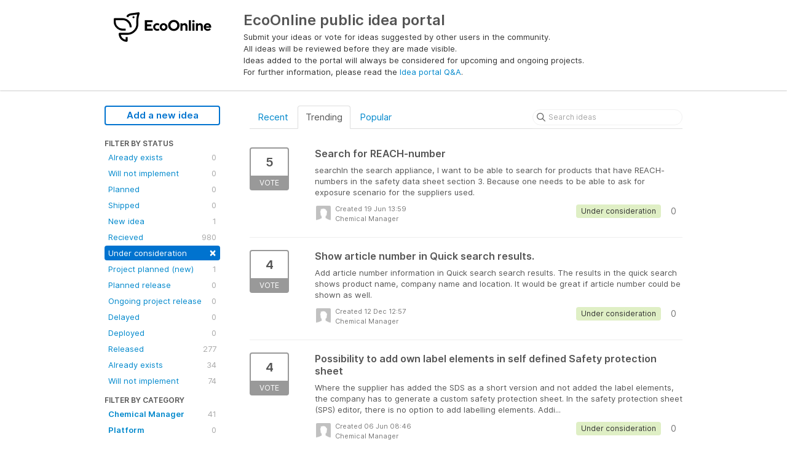

--- FILE ---
content_type: text/html; charset=utf-8
request_url: https://ecoonline.ideas.aha.io/?page=2&status=6394470129881751632
body_size: 6776
content:
<!DOCTYPE html>
<html lang="en">
  <head>
    <meta http-equiv="X-UA-Compatible" content="IE=edge" />
    <meta http-equiv="Content-Type" content="text/html charset=UTF-8" />
    <meta name="publishing" content="true">
    <title>Under consideration | EcoOnline public idea portal</title>
<meta name="description" content="Customer Feedback for Ecoonline AS . Add a new product idea or vote on an existing idea using the Ecoonline AS customer feedback form.">

    <script>
//<![CDATA[

      window.ahaLoaded = false;
      window.isIdeaPortal = true;
      window.portalAssets = {"js":["/assets/runtime-v2-20104273a090ccdcb2338bac31a3b61b.js","/assets/vendor-v2-16d039b5a354d53c1c02493b2a92d909.js","/assets/idea_portals-v2-72b342884b03633227091d664449905f.js","/assets/idea_portals-v2-e6ed26f3692f363180c1b5f0fdec4f55.css"]};

//]]>
</script>
      <script>
    window.sentryRelease = window.sentryRelease || "bc10176504";
  </script>



      <link rel="stylesheet" href="https://cdn.aha.io/assets/idea_portals-v2-e6ed26f3692f363180c1b5f0fdec4f55.css" data-turbolinks-track="true" media="all" />
    <script src="https://cdn.aha.io/assets/runtime-v2-20104273a090ccdcb2338bac31a3b61b.js" data-turbolinks-track="true"></script>
    <script src="https://cdn.aha.io/assets/vendor-v2-16d039b5a354d53c1c02493b2a92d909.js" data-turbolinks-track="true"></script>
      <script src="https://cdn.aha.io/assets/idea_portals-v2-72b342884b03633227091d664449905f.js" data-turbolinks-track="true"></script>
    <meta name="csrf-param" content="authenticity_token" />
<meta name="csrf-token" content="mwjFwfvugfWfkT4XF9Y_wkZrLZEnRsgn7yxspHpxkuqBM6hFwVbQqT0brk3Pv4qmxoYnVTtfw31PwCWIRBwcoQ" />
    <meta name="viewport" content="width=device-width, initial-scale=1" />
    <meta name="locale" content="en" />
    <meta name="portal-token" content="fc052d4f542e2f1fc7ff77704b4c02af" />
    <meta name="idea-portal-id" content="6394464679122085963" />


      <link rel="canonical" href="https://ecoonline.ideas.aha.io/">
          <link rel="icon" href="https://ecoonline.ideas.aha.io/portal-favicon.png?1733744499&amp;size=thumb16" />

  </head>
  <body class="ideas-portal public">
    
    <style>
  
</style>



      <header class="portal-aha-header">
      <div class="container">
        <a href="/ideas">
          <div class="logo pull-left">
            <img alt="Ecoonline AS  Ideas Portal Logo" src="https://ecoonline.ideas.aha.io/logo.png?i=1733744417" />
          </div>
        </a>
        <div class="title pull-left">
          <h1 class="">
            EcoOnline public idea portal
          </h1>
          <h3>
            <div class="aha-editor-field aha-editor-field-subtitle">
              <p>Submit your ideas or vote for ideas suggested by other users in the community.</p>
<p>All ideas will be reviewed before they are made visible.</p>
<p>Ideas added to the portal will always be considered for upcoming and ongoing projects.</p>
<p>For further information, please read the <a href="https://www.dropbox.com/s/2yn6l1n117ghk53/Idea%20portal%20-%20Q%26A.pdf?dl=0" target="_blank" rel="noopener noreferrer">Idea portal Q&amp;A</a>.</p>
            </div>
          </h3>
        </div>
        <div class="clearfix"></div>
      </div>
    </header>



<div class="container">
  <!-- Alerts in this file are used for the app and portals, they must not use the aha-alert web component -->




  <div class="portal-sidebar" id="portal-sidebar">
      <a class="btn btn-primary btn-outline add-idea-button" href="/ideas/new">Add a new idea</a>
    <button class="btn btn-link btn-navbar" data-show-text="Show menu" data-hide-text="Hide menu" type="button"></button>

    <div id="sidebar-rollup">
      <div class="my-ideas-filters-wrapper">
        
      </div>
        <div class="statuses-filters-wrapper">
          <h4>
            Filter by status
          </h4>
          <ul class="statuses filters">
              <li>
  <a class="filter " data-url-param-toggle-name="status" data-url-param-toggle-value="6001166983749861123" data-url-param-toggle-remove="page" rel="nofollow" href="/?status=6001166983749861123">
    Already exists

    <span class="pull-right">
        0
    </span>
    <div class="clearfix"></div>
</a></li>

              <li>
  <a class="filter " data-url-param-toggle-name="status" data-url-param-toggle-value="6001166983750348036" data-url-param-toggle-remove="page" rel="nofollow" href="/?status=6001166983750348036">
    Will not implement

    <span class="pull-right">
        0
    </span>
    <div class="clearfix"></div>
</a></li>

              <li>
  <a class="filter " data-url-param-toggle-name="status" data-url-param-toggle-value="6001166983752519805" data-url-param-toggle-remove="page" rel="nofollow" href="/?status=6001166983752519805">
    Planned

    <span class="pull-right">
        0
    </span>
    <div class="clearfix"></div>
</a></li>

              <li>
  <a class="filter " data-url-param-toggle-name="status" data-url-param-toggle-value="6001166983754160302" data-url-param-toggle-remove="page" rel="nofollow" href="/?status=6001166983754160302">
    Shipped

    <span class="pull-right">
        0
    </span>
    <div class="clearfix"></div>
</a></li>

              <li>
  <a class="filter " data-url-param-toggle-name="status" data-url-param-toggle-value="6394470129569093253" data-url-param-toggle-remove="page" rel="nofollow" href="/?status=6394470129569093253">
    New idea

    <span class="pull-right">
        1
    </span>
    <div class="clearfix"></div>
</a></li>

              <li>
  <a class="filter " data-url-param-toggle-name="status" data-url-param-toggle-value="6433640448058270160" data-url-param-toggle-remove="page" rel="nofollow" href="/?status=6433640448058270160">
    Recieved

    <span class="pull-right">
        980
    </span>
    <div class="clearfix"></div>
</a></li>

              <li>
  <a class="filter active" data-url-param-toggle-name="status" data-url-param-toggle-value="6394470129881751632" data-url-param-toggle-remove="page" rel="nofollow" href="/">
    Under consideration

    <span class="pull-right">
        <span class="close">&times;</span>
    </span>
    <div class="clearfix"></div>
</a></li>

              <li>
  <a class="filter " data-url-param-toggle-name="status" data-url-param-toggle-value="6433656841825620468" data-url-param-toggle-remove="page" rel="nofollow" href="/?status=6433656841825620468">
    Project planned (new)

    <span class="pull-right">
        1
    </span>
    <div class="clearfix"></div>
</a></li>

              <li>
  <a class="filter " data-url-param-toggle-name="status" data-url-param-toggle-value="6394470130743222029" data-url-param-toggle-remove="page" rel="nofollow" href="/?status=6394470130743222029">
    Planned release

    <span class="pull-right">
        0
    </span>
    <div class="clearfix"></div>
</a></li>

              <li>
  <a class="filter " data-url-param-toggle-name="status" data-url-param-toggle-value="6433653165935997050" data-url-param-toggle-remove="page" rel="nofollow" href="/?status=6433653165935997050">
    Ongoing project release

    <span class="pull-right">
        0
    </span>
    <div class="clearfix"></div>
</a></li>

              <li>
  <a class="filter " data-url-param-toggle-name="status" data-url-param-toggle-value="6433657740617480908" data-url-param-toggle-remove="page" rel="nofollow" href="/?status=6433657740617480908">
    Delayed

    <span class="pull-right">
        0
    </span>
    <div class="clearfix"></div>
</a></li>

              <li>
  <a class="filter " data-url-param-toggle-name="status" data-url-param-toggle-value="6394470131011123698" data-url-param-toggle-remove="page" rel="nofollow" href="/?status=6394470131011123698">
    Deployed

    <span class="pull-right">
        0
    </span>
    <div class="clearfix"></div>
</a></li>

              <li>
  <a class="filter " data-url-param-toggle-name="status" data-url-param-toggle-value="6457400365435273676" data-url-param-toggle-remove="page" rel="nofollow" href="/?status=6457400365435273676">
    Released

    <span class="pull-right">
        277
    </span>
    <div class="clearfix"></div>
</a></li>

              <li>
  <a class="filter " data-url-param-toggle-name="status" data-url-param-toggle-value="6394470130185110898" data-url-param-toggle-remove="page" rel="nofollow" href="/?status=6394470130185110898">
    Already exists

    <span class="pull-right">
        34
    </span>
    <div class="clearfix"></div>
</a></li>

              <li>
  <a class="filter " data-url-param-toggle-name="status" data-url-param-toggle-value="6394470130456789489" data-url-param-toggle-remove="page" rel="nofollow" href="/?status=6394470130456789489">
    Will not implement

    <span class="pull-right">
        74
    </span>
    <div class="clearfix"></div>
</a></li>

          </ul>
        </div>
        <div class="categories-filters-wrapper">
          <h4>
            Filter by category
          </h4>
          <ul class="categories filters">
                    <li id="project-6394490116424192085" class="category-filter-branch" data-filter-type="project" data-project-ref="CM">
      <a class="filter" data-url-param-toggle-name="project" data-url-param-toggle-value="CM" data-url-param-toggle-remove="category,page" href="/?project=CM&amp;status=6394470129881751632">
        <i class="category-collapser category-collapser--empty fa-solid fa-angle-right"></i>
        <strong>
          Chemical Manager
        </strong>
        <span class="pull-right">
            <span class="close hide">&times;</span>
            <span class="counts">41</span>
          </span>
        <div class="clearfix"></div>
</a>
      <ul class="categories-collapsed">
        
      </ul>
    </li>
    <li id="project-6706017289354312124" class="category-filter-branch" data-filter-type="project" data-project-ref="PLA">
      <a class="filter" data-url-param-toggle-name="project" data-url-param-toggle-value="PLA" data-url-param-toggle-remove="category,page" href="/?project=PLA&amp;status=6394470129881751632">
        <i class="category-collapser category-collapser--empty fa-solid fa-angle-right"></i>
        <strong>
          Platform
        </strong>
        <span class="pull-right">
            <span class="close hide">&times;</span>
            <span class="counts">0</span>
          </span>
        <div class="clearfix"></div>
</a>
      <ul class="categories-collapsed">
        
      </ul>
    </li>
    <li id="project-6394490208682176007" class="category-filter-branch" data-filter-type="project" data-project-ref="PUB">
      <a class="filter" data-url-param-toggle-name="project" data-url-param-toggle-value="PUB" data-url-param-toggle-remove="category,page" href="/?project=PUB&amp;status=6394470129881751632">
        <i class="category-collapser category-collapser--empty fa-solid fa-angle-right"></i>
        <strong>
          Publisher
        </strong>
        <span class="pull-right">
            <span class="close hide">&times;</span>
            <span class="counts">2</span>
          </span>
        <div class="clearfix"></div>
</a>
      <ul class="categories-collapsed">
        
      </ul>
    </li>
    <li id="project-6394490287907182658" class="category-filter-branch" data-filter-type="project" data-project-ref="ER">
      <a class="filter" data-url-param-toggle-name="project" data-url-param-toggle-value="ER" data-url-param-toggle-remove="category,page" href="/?project=ER&amp;status=6394470129881751632">
        <i class="category-collapser category-collapser--empty fa-solid fa-angle-right"></i>
        <strong>
          Reseller
        </strong>
        <span class="pull-right">
            <span class="close hide">&times;</span>
            <span class="counts">4</span>
          </span>
        <div class="clearfix"></div>
</a>
      <ul class="categories-collapsed">
        
      </ul>
    </li>
    <li id="project-6623346710633492278" class="category-filter-branch" data-filter-type="project" data-project-ref="SM">
      <a class="filter" data-url-param-toggle-name="project" data-url-param-toggle-value="SM" data-url-param-toggle-remove="category,page" href="/?project=SM&amp;status=6394470129881751632">
        <i class="category-collapser category-collapser--empty fa-solid fa-angle-right"></i>
        <strong>
          Safety Manager
        </strong>
        <span class="pull-right">
            <span class="close hide">&times;</span>
            <span class="counts">0</span>
          </span>
        <div class="clearfix"></div>
</a>
      <ul class="categories-collapsed">
        
      </ul>
    </li>


          </ul>
        </div>
        <div class="signup-link">
      <a class="login-link" href="/portal_session/new">Log in / Sign up</a>
      <div class="login-popover popover portal-user">
        <!-- Alerts in this file are used for the app and portals, they must not use the aha-alert web component -->






<div class="email-popover ">
  <div class="arrow tooltip-arrow"></div>
  <form class="form-horizontal" action="/auth/redirect_to_auth" accept-charset="UTF-8" data-remote="true" method="post"><input type="hidden" name="authenticity_token" value="Vz7cdFNBuJeI8B7-Sjtx9tTIblooZjnaM47a4lEH77Bk78NA1ndW83NOiOs2yJP0sQbnMvcejo0axS2Lggk5Lw" autocomplete="off" />
    <h3>Identify yourself with your email address</h3>
    <div class="control-group">
        <label class="control-label" for="sessions_email">Email address</label>
      <div class="controls">
        <input type="text" name="sessions[email]" id="email" placeholder="Email address" autocomplete="off" class="input-block-level" autofocus="autofocus" aria-required="true" />
      </div>
    </div>
    <div class="extra-fields"></div>

    <div class="control-group">
      <div class="controls">
        <input type="submit" name="commit" value="Next" class="btn btn-outline btn-primary pull-left" id="vote" data-disable-with="Sending…" />
      </div>
    </div>
    <div class="clearfix"></div>
</form></div>

      </div>
  </div>

    </div>
  </div>
  <div class="portal-content">
    <div class="portal-nav">
      <ul class="nav nav-tabs">
            <li class="">
              <a data-url-param-toggle-name="sort" data-url-param-toggle-value="recent" data-url-param-toggle-remove="page" rel="nofollow" href="/?sort=recent&amp;status=6394470129881751632">Recent</a>
            </li>
            <li class="active">
              <a data-url-param-toggle-name="sort" data-url-param-toggle-value="trending" data-url-param-toggle-remove="page" rel="nofollow" href="/?sort=trending&amp;status=6394470129881751632">Trending</a>
            </li>
            <li class="">
              <a data-url-param-toggle-name="sort" data-url-param-toggle-value="popular" data-url-param-toggle-remove="page" rel="nofollow" href="/?sort=popular&amp;status=6394470129881751632">Popular</a>
            </li>
      </ul>
      <div class="search-form">
  <form class="form-horizontal idea-search-form" action="/ideas/search" accept-charset="UTF-8" method="get">
    <div class="search-field">
      <input type="text" name="query" id="query" class="input-medium search-query" placeholder="Search ideas" aria-label="Search ideas" />
      <a class="fa-regular fa-circle-xmark clear-button" style="display:none;" href="/ideas"></a>
    </div>
</form></div>

    </div>

    <ul class="list-ideas ideas">
            <li class="idea" id="6568795034769218490">
  
<div class="idea-endorsement" id="idea-6568795034769218490-endorsement">
        <a class="btn-vote" data-disable="true" data-count="1" data-remote="true" rel="nofollow" data-method="post" href="/ideas/ARCH-I-227/idea_endorsements?idea_ids%5B%5D=6568795034769218490&amp;idea_ids%5B%5D=6634090011227708465&amp;idea_ids%5B%5D=6563890188962859337&amp;idea_ids%5B%5D=6540213671211267388&amp;idea_ids%5B%5D=6522765730852768315&amp;idea_ids%5B%5D=6612544604977414759&amp;idea_ids%5B%5D=6603576423656155978&amp;idea_ids%5B%5D=6601050081269979761&amp;idea_ids%5B%5D=6594677475297567996&amp;idea_ids%5B%5D=6573970451096944322">
          <span class="vote-count">
            5
          </span>
          <span class="vote-status">
            Vote
          </span>
</a>  <div class="popover vote-popover portal-user"></div>
</div>

  <a class="idea-link" href="/ideas/ARCH-I-227">
    <div class="idea-details">
      <h3>
        Search for REACH-number
        

      </h3>
      <div class="description">
          searchIn the search appliance, I want to be able to search for products that have REACH-numbers in the safety data sheet section 3. Because one needs to be able to ask for exposure scenario for the suppliers used.
      </div>
      <div class="idea-meta">
        <span class="avatar">
          <img src="https://cdn.aha.io/assets/avatar32.5fb70cce7410889e661286fd7f1897de.png" />
        </span>
        <div class="idea-meta-created">
          <div class="idea-meta-secondary">
            Created 19 Jun 13:59
          </div>
          <div class="idea-meta-secondary">
            Chemical Manager
          </div>
        </div>
        <span class="comment-count">
          <i class="fa-regular fa-comments"></i>
          0
        </span>
          <span class="status-pill" title="Under consideration" style="color: var(--theme-primary-text); border: none; background-color: #DFEFC5">Under consideration</span>
        <div class="clearfix"></div>
      </div>
    </div>
    <div class="clearfix"></div>
  </a>

  <div class="clearfix"></div>
</li>

            <li class="idea" id="6634090011227708465">
  
<div class="idea-endorsement" id="idea-6634090011227708465-endorsement">
        <a class="btn-vote" data-disable="true" data-count="1" data-remote="true" rel="nofollow" data-method="post" href="/ideas/ARCH-I-354/idea_endorsements?idea_ids%5B%5D=6568795034769218490&amp;idea_ids%5B%5D=6634090011227708465&amp;idea_ids%5B%5D=6563890188962859337&amp;idea_ids%5B%5D=6540213671211267388&amp;idea_ids%5B%5D=6522765730852768315&amp;idea_ids%5B%5D=6612544604977414759&amp;idea_ids%5B%5D=6603576423656155978&amp;idea_ids%5B%5D=6601050081269979761&amp;idea_ids%5B%5D=6594677475297567996&amp;idea_ids%5B%5D=6573970451096944322">
          <span class="vote-count">
            4
          </span>
          <span class="vote-status">
            Vote
          </span>
</a>  <div class="popover vote-popover portal-user"></div>
</div>

  <a class="idea-link" href="/ideas/ARCH-I-354">
    <div class="idea-details">
      <h3>
        Show article number in Quick search results.
        

      </h3>
      <div class="description">
          Add article number information in Quick search search results. The results in the quick search shows product name, company name and location. It would be great if article number could be shown as well.
      </div>
      <div class="idea-meta">
        <span class="avatar">
          <img src="https://cdn.aha.io/assets/avatar32.5fb70cce7410889e661286fd7f1897de.png" />
        </span>
        <div class="idea-meta-created">
          <div class="idea-meta-secondary">
            Created 12 Dec 12:57
          </div>
          <div class="idea-meta-secondary">
            Chemical Manager
          </div>
        </div>
        <span class="comment-count">
          <i class="fa-regular fa-comments"></i>
          0
        </span>
          <span class="status-pill" title="Under consideration" style="color: var(--theme-primary-text); border: none; background-color: #DFEFC5">Under consideration</span>
        <div class="clearfix"></div>
      </div>
    </div>
    <div class="clearfix"></div>
  </a>

  <div class="clearfix"></div>
</li>

            <li class="idea" id="6563890188962859337">
  
<div class="idea-endorsement" id="idea-6563890188962859337-endorsement">
        <a class="btn-vote" data-disable="true" data-count="1" data-remote="true" rel="nofollow" data-method="post" href="/ideas/ARCH-I-216/idea_endorsements?idea_ids%5B%5D=6568795034769218490&amp;idea_ids%5B%5D=6634090011227708465&amp;idea_ids%5B%5D=6563890188962859337&amp;idea_ids%5B%5D=6540213671211267388&amp;idea_ids%5B%5D=6522765730852768315&amp;idea_ids%5B%5D=6612544604977414759&amp;idea_ids%5B%5D=6603576423656155978&amp;idea_ids%5B%5D=6601050081269979761&amp;idea_ids%5B%5D=6594677475297567996&amp;idea_ids%5B%5D=6573970451096944322">
          <span class="vote-count">
            4
          </span>
          <span class="vote-status">
            Vote
          </span>
</a>  <div class="popover vote-popover portal-user"></div>
</div>

  <a class="idea-link" href="/ideas/ARCH-I-216">
    <div class="idea-details">
      <h3>
        Possibility to add own label elements in self defined Safety protection sheet
        

      </h3>
      <div class="description">
          Where the supplier has added the SDS as a short version and not added the label elements, the company has to generate a custom safety protection sheet. In the safety protection sheet (SPS) editor, there is no option to add labelling elements. Addi...
      </div>
      <div class="idea-meta">
        <span class="avatar">
          <img src="https://cdn.aha.io/assets/avatar32.5fb70cce7410889e661286fd7f1897de.png" />
        </span>
        <div class="idea-meta-created">
          <div class="idea-meta-secondary">
            Created 06 Jun 08:46
          </div>
          <div class="idea-meta-secondary">
            Chemical Manager
          </div>
        </div>
        <span class="comment-count">
          <i class="fa-regular fa-comments"></i>
          0
        </span>
          <span class="status-pill" title="Under consideration" style="color: var(--theme-primary-text); border: none; background-color: #DFEFC5">Under consideration</span>
        <div class="clearfix"></div>
      </div>
    </div>
    <div class="clearfix"></div>
  </a>

  <div class="clearfix"></div>
</li>

            <li class="idea" id="6540213671211267388">
  
<div class="idea-endorsement" id="idea-6540213671211267388-endorsement">
        <a class="btn-vote" data-disable="true" data-count="1" data-remote="true" rel="nofollow" data-method="post" href="/ideas/ARCH-I-177/idea_endorsements?idea_ids%5B%5D=6568795034769218490&amp;idea_ids%5B%5D=6634090011227708465&amp;idea_ids%5B%5D=6563890188962859337&amp;idea_ids%5B%5D=6540213671211267388&amp;idea_ids%5B%5D=6522765730852768315&amp;idea_ids%5B%5D=6612544604977414759&amp;idea_ids%5B%5D=6603576423656155978&amp;idea_ids%5B%5D=6601050081269979761&amp;idea_ids%5B%5D=6594677475297567996&amp;idea_ids%5B%5D=6573970451096944322">
          <span class="vote-count">
            4
          </span>
          <span class="vote-status">
            Vote
          </span>
</a>  <div class="popover vote-popover portal-user"></div>
</div>

  <a class="idea-link" href="/ideas/ARCH-I-177">
    <div class="idea-details">
      <h3>
        Eco Exposure without Exposure license
        

      </h3>
      <div class="description">
          It would save us a lot of time if it was possible to make Eco Exposure available for all of our users without the need for an administrator to give each person access.
      </div>
      <div class="idea-meta">
        <span class="avatar">
          <img src="https://cdn.aha.io/assets/avatar32.5fb70cce7410889e661286fd7f1897de.png" />
        </span>
        <div class="idea-meta-created">
          <div class="idea-meta-secondary">
            Created 03 Apr 13:29
          </div>
          <div class="idea-meta-secondary">
            Chemical Manager
          </div>
        </div>
        <span class="comment-count">
          <i class="fa-regular fa-comments"></i>
          0
        </span>
          <span class="status-pill" title="Under consideration" style="color: var(--theme-primary-text); border: none; background-color: #DFEFC5">Under consideration</span>
        <div class="clearfix"></div>
      </div>
    </div>
    <div class="clearfix"></div>
  </a>

  <div class="clearfix"></div>
</li>

            <li class="idea" id="6522765730852768315">
  
<div class="idea-endorsement" id="idea-6522765730852768315-endorsement">
        <a class="btn-vote" data-disable="true" data-count="1" data-remote="true" rel="nofollow" data-method="post" href="/ideas/PUB-I-44/idea_endorsements?idea_ids%5B%5D=6568795034769218490&amp;idea_ids%5B%5D=6634090011227708465&amp;idea_ids%5B%5D=6563890188962859337&amp;idea_ids%5B%5D=6540213671211267388&amp;idea_ids%5B%5D=6522765730852768315&amp;idea_ids%5B%5D=6612544604977414759&amp;idea_ids%5B%5D=6603576423656155978&amp;idea_ids%5B%5D=6601050081269979761&amp;idea_ids%5B%5D=6594677475297567996&amp;idea_ids%5B%5D=6573970451096944322">
          <span class="vote-count">
            4
          </span>
          <span class="vote-status">
            Vote
          </span>
</a>  <div class="popover vote-popover portal-user"></div>
</div>

  <a class="idea-link" href="/ideas/PUB-I-44">
    <div class="idea-details">
      <h3>
        Be able to set a standard to show more than 10 rows
        

      </h3>
      <div class="description">
          As of right now 10 rows or lines is a standard in the publisher view. You do have the option to select f.ex 100 rows but it gets reset the moment you "add a new version", so if you need to edit several different documents having 10 and going back ...
      </div>
      <div class="idea-meta">
        <span class="avatar">
          <img src="https://cdn.aha.io/assets/avatar32.5fb70cce7410889e661286fd7f1897de.png" />
        </span>
        <div class="idea-meta-created">
          <div class="idea-meta-secondary">
            Created 15 Feb 13:02
          </div>
          <div class="idea-meta-secondary">
            Publisher
          </div>
        </div>
        <span class="comment-count">
          <i class="fa-regular fa-comments"></i>
          1
        </span>
          <span class="status-pill" title="Under consideration" style="color: var(--theme-primary-text); border: none; background-color: #DFEFC5">Under consideration</span>
        <div class="clearfix"></div>
      </div>
    </div>
    <div class="clearfix"></div>
  </a>

  <div class="clearfix"></div>
</li>

            <li class="idea" id="6612544604977414759">
  
<div class="idea-endorsement" id="idea-6612544604977414759-endorsement">
        <a class="btn-vote" data-disable="true" data-count="1" data-remote="true" rel="nofollow" data-method="post" href="/ideas/ARCH-I-296/idea_endorsements?idea_ids%5B%5D=6568795034769218490&amp;idea_ids%5B%5D=6634090011227708465&amp;idea_ids%5B%5D=6563890188962859337&amp;idea_ids%5B%5D=6540213671211267388&amp;idea_ids%5B%5D=6522765730852768315&amp;idea_ids%5B%5D=6612544604977414759&amp;idea_ids%5B%5D=6603576423656155978&amp;idea_ids%5B%5D=6601050081269979761&amp;idea_ids%5B%5D=6594677475297567996&amp;idea_ids%5B%5D=6573970451096944322">
          <span class="vote-count">
            3
          </span>
          <span class="vote-status">
            Vote
          </span>
</a>  <div class="popover vote-popover portal-user"></div>
</div>

  <a class="idea-link" href="/ideas/ARCH-I-296">
    <div class="idea-details">
      <h3>
        Printing date in table of content (mass print)
        

      </h3>
      <div class="description">
          It would be useful to show print date in mass prints (or all prints) from the system. In addition - it would be useful if the mass print of i.e safety protection sheets in the new design would include a list of all products (ToC) included in the p...
      </div>
      <div class="idea-meta">
        <span class="avatar">
          <img src="https://cdn.aha.io/assets/avatar32.5fb70cce7410889e661286fd7f1897de.png" />
        </span>
        <div class="idea-meta-created">
          <div class="idea-meta-secondary">
            Created 15 Oct 11:30
          </div>
          <div class="idea-meta-secondary">
            Chemical Manager
          </div>
        </div>
        <span class="comment-count">
          <i class="fa-regular fa-comments"></i>
          0
        </span>
          <span class="status-pill" title="Under consideration" style="color: var(--theme-primary-text); border: none; background-color: #DFEFC5">Under consideration</span>
        <div class="clearfix"></div>
      </div>
    </div>
    <div class="clearfix"></div>
  </a>

  <div class="clearfix"></div>
</li>

            <li class="idea" id="6603576423656155978">
  
<div class="idea-endorsement" id="idea-6603576423656155978-endorsement">
        <a class="btn-vote" data-disable="true" data-count="1" data-remote="true" rel="nofollow" data-method="post" href="/ideas/ARCH-I-281/idea_endorsements?idea_ids%5B%5D=6568795034769218490&amp;idea_ids%5B%5D=6634090011227708465&amp;idea_ids%5B%5D=6563890188962859337&amp;idea_ids%5B%5D=6540213671211267388&amp;idea_ids%5B%5D=6522765730852768315&amp;idea_ids%5B%5D=6612544604977414759&amp;idea_ids%5B%5D=6603576423656155978&amp;idea_ids%5B%5D=6601050081269979761&amp;idea_ids%5B%5D=6594677475297567996&amp;idea_ids%5B%5D=6573970451096944322">
          <span class="vote-count">
            3
          </span>
          <span class="vote-status">
            Vote
          </span>
</a>  <div class="popover vote-popover portal-user"></div>
</div>

  <a class="idea-link" href="/ideas/ARCH-I-281">
    <div class="idea-details">
      <h3>
        Exposure notification when repeating exposure runs out
        

      </h3>
      <div class="description">
          It would be great if the system could notify the user or responsible person in the company when a repeated exposure set up in the system runs out...
      </div>
      <div class="idea-meta">
        <span class="avatar">
          <img src="https://cdn.aha.io/assets/avatar32.5fb70cce7410889e661286fd7f1897de.png" />
        </span>
        <div class="idea-meta-created">
          <div class="idea-meta-secondary">
            Created 21 Sep 07:29
          </div>
          <div class="idea-meta-secondary">
            Chemical Manager
          </div>
        </div>
        <span class="comment-count">
          <i class="fa-regular fa-comments"></i>
          0
        </span>
          <span class="status-pill" title="Under consideration" style="color: var(--theme-primary-text); border: none; background-color: #DFEFC5">Under consideration</span>
        <div class="clearfix"></div>
      </div>
    </div>
    <div class="clearfix"></div>
  </a>

  <div class="clearfix"></div>
</li>

            <li class="idea" id="6601050081269979761">
  
<div class="idea-endorsement" id="idea-6601050081269979761-endorsement">
        <a class="btn-vote" data-disable="true" data-count="1" data-remote="true" rel="nofollow" data-method="post" href="/ideas/ARCH-I-278/idea_endorsements?idea_ids%5B%5D=6568795034769218490&amp;idea_ids%5B%5D=6634090011227708465&amp;idea_ids%5B%5D=6563890188962859337&amp;idea_ids%5B%5D=6540213671211267388&amp;idea_ids%5B%5D=6522765730852768315&amp;idea_ids%5B%5D=6612544604977414759&amp;idea_ids%5B%5D=6603576423656155978&amp;idea_ids%5B%5D=6601050081269979761&amp;idea_ids%5B%5D=6594677475297567996&amp;idea_ids%5B%5D=6573970451096944322">
          <span class="vote-count">
            3
          </span>
          <span class="vote-status">
            Vote
          </span>
</a>  <div class="popover vote-popover portal-user"></div>
</div>

  <a class="idea-link" href="/ideas/ARCH-I-278">
    <div class="idea-details">
      <h3>
        When massprintout doesnt print all
        

      </h3>
      <div class="description">
          There should be a listing of those that are not able to be printed.
Due to the various document restictions that exist
      </div>
      <div class="idea-meta">
        <span class="avatar">
          <img src="https://cdn.aha.io/assets/avatar32.5fb70cce7410889e661286fd7f1897de.png" />
        </span>
        <div class="idea-meta-created">
          <div class="idea-meta-secondary">
            Created 14 Sep 12:05
          </div>
          <div class="idea-meta-secondary">
            Chemical Manager
          </div>
        </div>
        <span class="comment-count">
          <i class="fa-regular fa-comments"></i>
          0
        </span>
          <span class="status-pill" title="Under consideration" style="color: var(--theme-primary-text); border: none; background-color: #DFEFC5">Under consideration</span>
        <div class="clearfix"></div>
      </div>
    </div>
    <div class="clearfix"></div>
  </a>

  <div class="clearfix"></div>
</li>

            <li class="idea" id="6594677475297567996">
  
<div class="idea-endorsement" id="idea-6594677475297567996-endorsement">
        <a class="btn-vote" data-disable="true" data-count="1" data-remote="true" rel="nofollow" data-method="post" href="/ideas/ARCH-I-261/idea_endorsements?idea_ids%5B%5D=6568795034769218490&amp;idea_ids%5B%5D=6634090011227708465&amp;idea_ids%5B%5D=6563890188962859337&amp;idea_ids%5B%5D=6540213671211267388&amp;idea_ids%5B%5D=6522765730852768315&amp;idea_ids%5B%5D=6612544604977414759&amp;idea_ids%5B%5D=6603576423656155978&amp;idea_ids%5B%5D=6601050081269979761&amp;idea_ids%5B%5D=6594677475297567996&amp;idea_ids%5B%5D=6573970451096944322">
          <span class="vote-count">
            3
          </span>
          <span class="vote-status">
            Vote
          </span>
</a>  <div class="popover vote-popover portal-user"></div>
</div>

  <a class="idea-link" href="/ideas/ARCH-I-261">
    <div class="idea-details">
      <h3>
        Labels - fixed font size - undertext
        

      </h3>
      <div class="description">
          Always get the message that the udertext is too big, I want to have the possibility to get a fixed font size. So operators don't have to do this operation every time, just click print. We want to implement that the operators print out new labels e...
      </div>
      <div class="idea-meta">
        <span class="avatar">
          <img src="https://cdn.aha.io/assets/avatar32.5fb70cce7410889e661286fd7f1897de.png" />
        </span>
        <div class="idea-meta-created">
          <div class="idea-meta-secondary">
            Created 28 Aug 07:56
          </div>
          <div class="idea-meta-secondary">
            Chemical Manager
          </div>
        </div>
        <span class="comment-count">
          <i class="fa-regular fa-comments"></i>
          0
        </span>
          <span class="status-pill" title="Under consideration" style="color: var(--theme-primary-text); border: none; background-color: #DFEFC5">Under consideration</span>
        <div class="clearfix"></div>
      </div>
    </div>
    <div class="clearfix"></div>
  </a>

  <div class="clearfix"></div>
</li>

            <li class="idea" id="6573970451096944322">
  
<div class="idea-endorsement" id="idea-6573970451096944322-endorsement">
        <a class="btn-vote" data-disable="true" data-count="1" data-remote="true" rel="nofollow" data-method="post" href="/ideas/ARCH-I-246/idea_endorsements?idea_ids%5B%5D=6568795034769218490&amp;idea_ids%5B%5D=6634090011227708465&amp;idea_ids%5B%5D=6563890188962859337&amp;idea_ids%5B%5D=6540213671211267388&amp;idea_ids%5B%5D=6522765730852768315&amp;idea_ids%5B%5D=6612544604977414759&amp;idea_ids%5B%5D=6603576423656155978&amp;idea_ids%5B%5D=6601050081269979761&amp;idea_ids%5B%5D=6594677475297567996&amp;idea_ids%5B%5D=6573970451096944322">
          <span class="vote-count">
            3
          </span>
          <span class="vote-status">
            Vote
          </span>
</a>  <div class="popover vote-popover portal-user"></div>
</div>

  <a class="idea-link" href="/ideas/ARCH-I-246">
    <div class="idea-details">
      <h3>
        A commentary column
        

      </h3>
      <div class="description">
          In a locality there are columns for the Product, Company, Revision date, Internal number, Type SDS, Method and Health-, Fire- and Environmental risk assessment. I think it would be helpful to add an internal commentary column with these columns.
      </div>
      <div class="idea-meta">
        <span class="avatar">
          <img src="https://cdn.aha.io/assets/avatar32.5fb70cce7410889e661286fd7f1897de.png" />
        </span>
        <div class="idea-meta-created">
          <div class="idea-meta-secondary">
            Created 03 Jul 12:42
          </div>
          <div class="idea-meta-secondary">
            Chemical Manager
          </div>
        </div>
        <span class="comment-count">
          <i class="fa-regular fa-comments"></i>
          0
        </span>
          <span class="status-pill" title="Under consideration" style="color: var(--theme-primary-text); border: none; background-color: #DFEFC5">Under consideration</span>
        <div class="clearfix"></div>
      </div>
    </div>
    <div class="clearfix"></div>
  </a>

  <div class="clearfix"></div>
</li>

    </ul>
    
    <div class="pagination">
      <ul>
        
<li id="">
  <a href="/?status=6394470129881751632">&laquo; First</a>
</li>
        
<li id="">
  <a rel="prev" href="/?status=6394470129881751632">&lsaquo; Prev</a>
</li>
            
<li id="" class="">
  <a rel="prev" href="/?status=6394470129881751632">1</a>
</li>
            
<li id="" class="active">
  <a href="#">2</a>
</li>
            
<li id="" class="">
  <a rel="next" href="/?page=3&amp;status=6394470129881751632">3</a>
</li>
            
<li id="" class="">
  <a href="/?page=4&amp;status=6394470129881751632">4</a>
</li>
            
<li id="" class="">
  <a href="/?page=5&amp;status=6394470129881751632">5</a>
</li>
        
<li id="">
  <a rel="next" href="/?page=3&amp;status=6394470129881751632">Next &rsaquo;</a>
</li>
        

<li id="">
  <a href="/?page=5&amp;status=6394470129881751632">Last &raquo;</a>
</li>
      </ul>
    </div>

  </div>
</div>


      <div class="portal-aha-footer">
      <div class="container">
        <footer>
          <div class="powered-by">
            Idea management by <a href="https://www.aha.io/ideas/overview?utm_source=ideas-portal" target="_blank">Aha!</a>

          </div>
        </footer>
      </div>
    </div>




    <div class="modal hide fade" id="modal-window"></div>
  </body>
</html>

